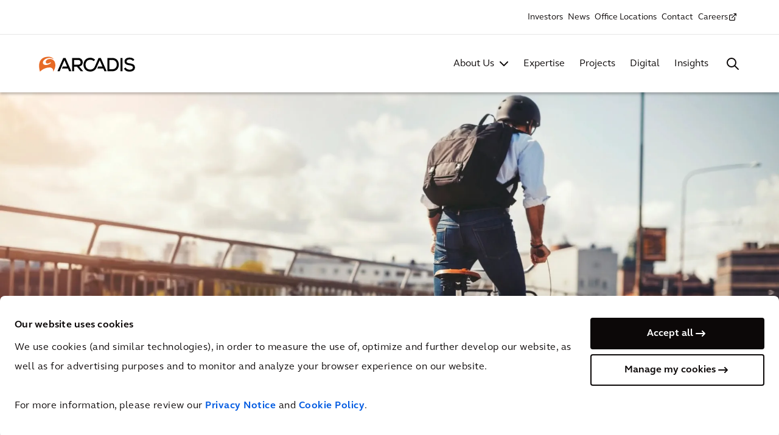

--- FILE ---
content_type: text/html; charset=utf-8
request_url: https://www.arcadis.com/en-au/insights/blog/australia/marion-guesnier/2024/first-and-last-leg
body_size: 22081
content:



<!DOCTYPE html>
<!--[if lt IE 7]>      <html class="no-js lt-ie9 lt-ie8 lt-ie7"> <![endif]-->
<!--[if IE 7]>         <html class="no-js lt-ie9 lt-ie8"> <![endif]-->
<!--[if IE 8]>         <html class="no-js lt-ie9"> <![endif]-->
<!--[if gt IE 8]><!-->
<html class="no-js" lang="en-AU">
<!--<![endif]-->
<head>
    <script>
        document.addEventListener("DOMContentLoaded", function () { var e, t; if ("IntersectionObserver" in window) { e = document.querySelectorAll(".lazy"), t = document.querySelectorAll(".lazy-bg"); var n = new IntersectionObserver(function (e, t) { e.forEach(function (e) { if (e.isIntersecting) { var t = e.target; t.classList.remove("lazy"), n.unobserve(t) } }) }); e.forEach(function (e) { n.observe(e) }); var r = new IntersectionObserver(function (e, t) { e.forEach(function (e) { if (e.isIntersecting) { var t = e.target; t.dataset.srcset ? t.srcset = t.dataset.srcset : t.src = t.dataset.src, t.classList.remove("lazy-bg"), r.unobserve(t) } }) }); t.forEach(function (e) { r.observe(e) }) } else { var o; function s() { o && clearTimeout(o), o = setTimeout(function () { var n = window.pageYOffset; e.forEach(function (e) { e.offsetTop < window.innerHeight + n && (e.src = e.dataset.src, e.classList.remove("lazy")) }), t.forEach(function (e) { e.offsetTop < window.innerHeight + n && (e.src = e.dataset.src, e.classList.remove("lazy")) }), 0 != e.length && 0 != t.length || (document.removeEventListener("scroll", s), window.removeEventListener("resize", s)) }, 20) } e = document.querySelectorAll(".lazy"), t = document.querySelectorAll(".lazy-bg"), document.addEventListener("scroll", s), window.addEventListener("resize", s), window.addEventListener("orientationChange", s) } });
    </script>

<link href="https://media.arcadis.com/-/media/base-themes/arcadis-com-base-themes/core-libraries/styles/optimized-min.css?rev=1b2ce89c06704f69ba2213dc98342aa0&t=20240828T023723Z&hash=19D2E5E7E2B2807F3AA77A432C92C1AE" rel="stylesheet" /><link href="https://media.arcadis.com/-/media/base-themes/main-theme/styles/optimized-min.css?rev=9907e065d93044409a848e7e168120b8&t=20240828T023120Z&hash=0F6A4FA23B93DA5FF7BB6B6952189C61" rel="stylesheet" /><link href="https://media.arcadis.com/-/media/themes/arcadiscom/com/com-theme/styles/optimized-min.css?rev=805896a1cfe94e99b848e6174f68f2b8&t=20260112T034905Z&hash=77C967EA7013086002CEFCE3CD63AA2E" rel="stylesheet" />
    
    


<script>
    document.addEventListener('DOMContentLoaded', function (event) {
       if (!document.body.classList.contains('on-page-editor')) {
        let iframes = document.querySelectorAll('#wrapper iframe:not(.video-player iframe):not(.podcast-player iframe):not(.generic-iframe iframe):not(.hero-video iframe)');

        if (iframes) {
            iframes.forEach((iframe) => {
                let wrapper = document.createElement('div');
                let src = iframe.getAttribute('src');

                iframe.setAttribute('data-src', src);
                iframe.removeAttribute('src');
            });
        }
      }
    }, { capture: true, once: true });
</script>

<script>
  window.dataLayer = window.dataLayer || []
  function gtag() { 
    window.dataLayer.push(arguments)
  } 
  gtag('set', 'url_passthrough', true)
</script>

<!-- Google Tag Manager -->
<script>(function(w,d,s,l,i){w[l]=w[l]||[];w[l].push({'gtm.start':
new Date().getTime(),event:'gtm.js'});var f=d.getElementsByTagName(s)[0],
j=d.createElement(s),dl=l!='dataLayer'?'&l='+l:'';j.async=true;j.src=
'https://www.googletagmanager.com/gtm.js?id='+i+dl;f.parentNode.insertBefore(j,f);
})(window,document,'script','dataLayer','GTM-M2N4VG');</script>
<!-- End Google Tag Manager -->

    <title>First and Last Leg | Arcadis</title>


<link rel="canonical" href="https://www.arcadis.com/en-au/insights/blog/australia/marion-guesnier/2024/first-and-last-leg" />
    <link rel="alternate" hreflang="en-AU" href="https://www.arcadis.com/en-au/insights/blog/australia/marion-guesnier/2024/first-and-last-leg" />




    <link href="/-/media/project/arcadiscom/com/favicon.png?rev=-1" rel="shortcut icon" />



<meta property="og:description"  content="Connecting people and increasing public transport reach while creating better places" /><meta property="og:image"  content="https://media.arcadis.com/-/media/project/arcadiscom/com/blogs/australia/marion-guesnier/first-and-last-leg/promo-first-and-last-leg.png?rev=3323cfbef6c0496aa163dc3122d8e5bc" /><meta property="og:title"  content="First and Last Leg: Increasing public transport reach while creating better places" /><meta property="og:url"  content="https://www.arcadis.com/en-au/insights/blog/australia/marion-guesnier/2024/first-and-last-leg" />


<meta  name="description" content="Connecting people and increasing public transport reach while creating better places" /><meta  name="keywords" content="Transport, rapid, bus, active travel, transit, commute, mobility, train" />

<meta name="referrer" content="no-referrer-when-downgrade" />


<meta property="twitter:title"  content="First and Last Leg" /><meta property="twitter:card"  content="summary_large_image" />

    <meta name="viewport" content="width=device-width, initial-scale=1"/>


 <link rel="preload"
href="/-/media/themes/arcadiscom/com/com-theme/font/FSE
lliotW05-Regular-woff2.woff2" as="font" type="font/woff2" crossorigin>
 <link rel="preload"
href="/-/media/themes/arcadiscom/com/com-theme/font/FSE
lliotW05-Bold-woff2.woff2" as="font" type="font/woff2" crossorigin>
 <link rel="preload"
href="/-/media/themes/arcadiscom/com/com-theme/font/FSE
lliotW05-Heavy-woff2.woff2" as="font" type="font/woff2" crossorigin>
<link rel="preload"
href="/-/media/themes/arcadiscom/com/com-theme/fonts/fo
ntawesome/fontawesome-webfont-woff2.woff2?v=4.7.0" as="font"
type="font/woff2" crossorigin>

</head>
<body class="default-device bodyclass">
    


<div class="skip-to">
<a href="#firstNavItem" class="skip-to__main-nav">Skip to navigation</a>
<a href="#content" class="skip-to__content">Skip to contents</a>
</div>

<!-- Google Tag Manager (noscript) -->
<noscript><iframe src="https://www.googletagmanager.com/ns.html?id=GTM-M2N4VG"
height="0" width="0" style="display:none;visibility:hidden"></iframe></noscript>
<!-- End Google Tag Manager (noscript) -->
    
<div id="wrapper">
    <!-- #header -->
    <header>
        <div id="header" class="row expanded">
            

<div class="component column-layout container-wrapper cover-background">


<div class="small-12 columns column-grid no-side-padding">


<div class="component geo-popup-container">


</div>

<div class="component column-layout">

<nav class="mega-menu" aria-label="Mega Menu">
    <section class="mega-menu__top">
        <!-- Didn't include country selector as it is expected to be repositioned to Footer after completion of main menu -->
        <!-- Top Navigation | Secondary Nav -->
        <div class="mega-menu__container nav-container">
            <nav class="secondary-nav">
                <ul class="component secondary-nav__list">



    
			<li class="secondary-nav__item">
				
					<a href="https://www.arcadis.com/en/investors" class="secondary-nav__link "> 
						Investors
					</a>
				
			</li>
	

    
			<li class="secondary-nav__item">
				
					<a href="/en-au/news" class="secondary-nav__link "> 
						News
					</a>
				
			</li>
	

    
			<li class="secondary-nav__item">
				
					<a href="/en-au/office-locations" class="secondary-nav__link "> 
						Office Locations
					</a>
				
			</li>
	

    
			<li class="secondary-nav__item">
				
					<a href="/en-au/contact" class="secondary-nav__link "> 
						Contact
					</a>
				
			</li>
	

    
			<li class="secondary-nav__item">
				
					<a href="https://careers.arcadis.com/locations/au" rel="noopener noreferrer" class="secondary-nav__link secondary-nav__link--external" target="_blank"> 
						Careers
					</a>
				
			</li>
	
    </ul>

            </nav>
        </div>
    </section>
    <section class="mega-menu__main">
        <div class="mega-menu__container nav-container">
            <div class="mega-menu__main-wrapper">
                 
<div class="component image mega-menu__logo">
    <div class="component-content">

        <a href="/en-au" class="mega-menu__logo-link">  
            <img src="https://media.arcadis.com/-/media/themes/arcadiscom/com/com-theme/images/arcadis-logo-white.svg?rev=-1" class="mega-menu__logo-white" width="160" height="25" alt="Arcadis Logo">
            <img src="https://media.arcadis.com/-/media/themes/arcadiscom/com/com-theme/images/arcadis-logo-black.svg?rev=-1" class="mega-menu__logo-black" width="160" height="25" alt="Arcadis Logo">
        </a>
    </div>
</div>
        
                <div class="mega-menu__mobile-nav-wrapper">
                    <!-- Main Navigation | Primary Nav -->
                    <nav class="primary-nav ">
                          <ul class="component primary-nav__list">





    
    <li class="primary-nav__item">
        
			
				<a id="firstNavItem" href="/en-au/about-us" class="primary-nav__link  primary-nav__link--with-submenu "> 
					
                    About Us
				</a>
			
        
        
        
        <button class = "primary-nav__button"></button>
            <div class="primary-nav__submenu-flyout">
				<div class="primary-nav__submenu-flyout-wrapper">
					<div class="nav-container">
						<button class="primary-nav__submenu-back" aria-label="Back to About Us">About Us</button>
					   


<div class="component container flyout-container flyout-container--about-us">
    <div class="component-content" >


<div class="row component column-splitter">
        <div class="small-12 medium-12 large-3">
            
<div class="component link-list flyout-link-list">
    <div class="component-content">
        <h3>About Us</h3>
                <ul>
                <li class="item0 odd first">
<a href="/en-au/about-us/company-profile">Company Profile</a>                </li>
                <li class="item1 even">
<a href="/en-au/about-us/leadership">Leadership</a>                </li>
                <li class="item2 odd">
<a href="/en-au/about-us/our-partnerships">Our Partnerships</a>                </li>
                <li class="item3 even">
<a href="/en-au/about-us/business-practices">Business Practices</a>                </li>
                <li class="item4 odd">
<a href="/en-au/about-us/corporategovernance">Governance</a>                </li>
                <li class="item5 even last">
<a href="/en-au/about-us/awards">Awards</a>                </li>
        </ul>
    </div>
</div>


<div class="component link btn-v2 btn-v2--ghost-transparent-bg">
    <div class="component-content">



		<a href="/en-au/about-us" class="btn-v2__element" >
					  <span class="btn-v2__text">About Arcadis</span>
		</a>
	

    </div>
</div>
        </div>
        <div class="small-12 medium-12 large-9">
            

    <div class="component rich-text">
        <div class="component-content">




<h4>Our Commitments</h4>        </div>
    </div>



<div class="component container flyout-tiles-wrapper">
    <div class="component-content" >


<div class="row component column-splitter">
        <div class="small-4 medium-4">
                <div class="component promo tile tile--navigation">
        <div class="component-content">



<a href="/en-au/improving-quality-of-life" class="tile__link" aria-label="Improving Quality of Life " title="Improving Quality of Life ">
      
<div class="tile__bg">
              <img src="https://media.arcadis.com/-/media/project/arcadiscom/com/about-arcadis/global/mega-menu/about-us-header---iqol.jpg?h=400&amp;iar=0&amp;mw=512&amp;w=310&amp;rev=-1&amp;hash=C658EEB5764C110AC7EFF74FB292737C" alt="Improving Quality of Life " width="310" height="400" />
       </div>
      
       <div class="tile__content"> 
			  
			<div class="tile__text-content">
				<div class="tile__header">
			  
					<h4 class="tile__title" title="Improving Quality of Life ">Improving Quality of Life </h4>
				</div>
			 
				<div class="tile__desc" title="OUR MISSION">
				   OUR MISSION
				</div>
		   
			</div>
		</div>
</a>        </div>
    </div>

        </div>
        <div class="small-4 medium-4">
                <div class="component promo tile tile--navigation">
        <div class="component-content">



<a href="/en-au/about-us/sustainability" class="tile__link" aria-label="Sustainability" title="Sustainability">
      
<div class="tile__bg">
              <img src="https://media.arcadis.com/-/media/project/arcadiscom/com/about-arcadis/global/mega-menu/about-us-header---sustainability.jpg?h=400&amp;iar=0&amp;mw=512&amp;w=310&amp;rev=-1&amp;hash=7C1B71DE08DEC74E02BC4DC578CFC074" alt="Sustainability" width="310" height="400" />
       </div>
      
       <div class="tile__content"> 
			  
			<div class="tile__text-content">
				<div class="tile__header">
			  
					<h4 class="tile__title" title="Sustainability">Sustainability</h4>
				</div>
			 
				<div class="tile__desc" title="OUR COMMITMENTS">
				   OUR COMMITMENTS
				</div>
		   
			</div>
		</div>
</a>        </div>
    </div>

        </div>
        <div class="small-4 medium-4">
                <div class="component promo tile tile--navigation">
        <div class="component-content">



<a href="/en-au/digital" class="tile__link" aria-label="Digital & Innovation" title="Digital & Innovation">
      
<div class="tile__bg">
              <img src="https://media.arcadis.com/-/media/project/arcadiscom/com/about-arcadis/global/mega-menu/digital-and-innovation.png?h=661&amp;iar=0&amp;mw=512&amp;w=512&amp;rev=-1&amp;hash=4B57B4135C99DAC823E2089F2665AE78" alt="Digital &amp; Innovation" width="512" height="661" />
       </div>
      
       <div class="tile__content"> 
			  
			<div class="tile__text-content">
				<div class="tile__header">
			  
					<h4 class="tile__title" title="Digital & Innovation">Digital & Innovation</h4>
				</div>
			 
				<div class="tile__desc" title="OUR INNOVATION">
				   OUR INNOVATION
				</div>
		   
			</div>
		</div>
</a>        </div>
    </div>

        </div>
</div>    </div>
</div>
        </div>
</div>    </div>
</div>  
					</div>
				</div>
			</div>
        
    </li>

    
    <li class="primary-nav__item">
        
			
				<a href="/en-au/expertise" class="primary-nav__link "> 
					Expertise
				</a>
			
        
        
        
    </li>

    
    <li class="primary-nav__item">
        
			
				<a href="/en-au/projects" class="primary-nav__link "> 
					Projects
				</a>
			
        
        
        
    </li>

    
    <li class="primary-nav__item">
        
			
				<a href="/en-au/digital" class="primary-nav__link "> 
					Digital
				</a>
			
        
        
        
    </li>

    
    <li class="primary-nav__item">
        
			
				<a href="/en-au/insights" class="primary-nav__link "> 
					Insights
				</a>
			
        
        
        
    </li>
    </ul>

                    </nav>
                    <!-- Secondary Nav will be cloned here via JS -->
                </div>
                <div class="mega-menu__search global-search">
                    <button class="global-search__button" aria-label="Search Arcadis.com" data-open="Search Arcadis.com" data-close="Close Search"></button>
                    <div class="global-search__flyout">
                        <div class="nav-container">
                            
<div class="component header-search" data-properties='{"endpoint":"/en-au/sxa/search/results/","suggestionEndpoint":"/en-au/sxa/search/suggestions/","suggestionsMode":"ShowSearchResults","resultPage":"/en-au/search-results","targetSignature":"search-result-page","v":"{1E639DF1-BB71-40BB-9D33-E0B6B2956A0F}","s":"{839BDCEB-429A-4A17-83DC-E64327556D59}","p":6,"l":"en-AU","languageSource":"CurrentLanguage","searchResultsSignature":"search-result-page","itemid":"{D12EC1D5-F0AB-4777-83F1-ADBF44A5DAE1}","minSuggestionsTriggerCharacterCount":3}'>
    <div class="component-content">
        
<div class="header-search__input-wrapper">
<input type="text" class="header-search__input" autocomplete="off" name="textBoxSearch" maxlength="100" placeholder="Search Arcadis.com for projects, products, solutions, etc…" />                    <button class="header-search__input-clear" aria-label="Clear text"></button>
    <button class="header-search__input-submit" aria-label="Submit"></button>

</div>
                <div class="header-search__body">
                    <div class="header-search__results">
                        <ul class="header-search__results-list"></ul>
                        <div class="btn-v2 btn-v2--ghost-transparent-bg">

                            <a href="/en-au/search-results" class="btn-v2__element header-search__view-all">
                                <span class="btn-v2__text">View All</span>
                            </a>
                        </div>
                    </div>
                    <div class="header-search__no-results">
                        

    <div class="component rich-text no-results-block">
        <div class="component-content">




<h2>Sorry No Result Found</h2>
<ul>
    <li>Check the spelling of your keywords</li>
    <li>Try entering fewer keywords</li>
    <li>Try different keywords</li>
</ul>        </div>
    </div>

                    </div>
                    <div class="header-search__initial">
                        

    <div class="component rich-text popular-links-block">
        <div class="component-content">




<p><strong>Popular on arcadis.com</strong></p>
<ul>
    <li><a href="/en-au/insights">Knowledge Hub</a></li>
    <li><a href="/en-au/projects">Projects</a></li>
    <li><a href="/en-au/expertise#solutions">Solutions</a></li>
    <li><a href="/sitecore/service/notfound.aspx?item=web%3a%7bAC5D6CCD-A017-40E4-8EEE-030E73B7F158%7d%40en-AU">International Construction Costs</a></li>
    <li><a href="/en-au/digital">Digital Products</a></li>
</ul>        </div>
    </div>

                    </div>
                </div>    </div>
</div>
                        </div>
                    </div>
                </div>
                <button class="mega-menu__mobile-toggle" aria-label="Open Mobile Menu" data-open="Open Mobile Menu" data-close="Close Mobile Menu"></button>
            </div>      
        </div>
    </section>
</nav></div>

</div></div>

        </div>
    </header>
    <!-- /#header -->
    <!-- #content -->
    <main>
        <div id="content" class="">
            

<div class="component content hide">
    <div class="component-content">


<div class="iframe-placeholder">
    <p class="iframe-placeholder-title" data-marketing="You have not accepted cookies yet" data-statistics="You have not accepted cookies yet">You have not accepted cookies yet</p>           
    <p class="iframe-placeholder-description"  data-marketing='This content is blocked. Please accept marketing cookies. You can do this <a href="javascript:Cookiebot.show()" id="cookieRenew">here</a>.' data-statistics='This content is blocked. Please accept analytics cookies. You can do this <a href="javascript:Cookiebot.show()" id="cookieRenew">here</a>.'>This content is blocked. Please accept marketing cookies. You can do this <a href="javascript:Cookiebot.show()" id="cookieRenew">here</a>.</p>           
</div>    </div>
</div>


<div class="component content hero-banner hero-banner--simple-with-date margin-bottom-0">
    <div class="component-content">

<picture class="hero-banner__bg">
  <source media="(min-width:1024px)" data-srcset="https://media.arcadis.com/-/media/project/arcadiscom/com/blogs/australia/marion-guesnier/first-and-last-leg/hero-first-and-last-leg.jpg?rev=09f8dd8d1ae34e929ecbfd4e4b7ee63e" class="hero-banner__bg-image lazy-bg">
  <source media="(min-width:640px)" data-srcset="https://media.arcadis.com/-/media/project/arcadiscom/com/blogs/australia/marion-guesnier/first-and-last-leg/hero-first-and-last-leg.jpg?rev=09f8dd8d1ae34e929ecbfd4e4b7ee63e" class="hero-banner__bg-image lazy-bg">
  <img data-src="https://media.arcadis.com/-/media/project/arcadiscom/com/blogs/australia/marion-guesnier/first-and-last-leg/hero-first-and-last-leg.jpg?rev=09f8dd8d1ae34e929ecbfd4e4b7ee63e" class="hero-banner__bg-image lazy-bg" alt="">
</picture>

<div class="component column-layout wrapper--desktop-small-max-width wrapper-padding hero-banner__text-content">
    <div class="component-content">
        
<div class="component breadcrumb breadcrumbs-container breadcrumbs--white-mode">
    <div class="component-content">
        <nav>
            <ol>
                    <li class="breadcrumb-item home">
<a href="/en-au" title="Arcadis. Improving quality of life - Australia">Arcadis. Improving quality of life - Australia </a>                            <span class="separator">&gt;</span>
                    </li>
                    <li class="breadcrumb-item ">
<a href="/en-au/insights" title="Insights: our blogs, perspectives & stories">Insights: our blogs, perspectives &amp; stories </a>                            <span class="separator">&gt;</span>
                    </li>
                    <li class="breadcrumb-item last">
<a href="/en-au/insights/blog/australia/marion-guesnier/2024/first-and-last-leg" title="First and Last Leg: Increasing public transport reach while creating better places">First and Last Leg: Increasing public transport reach while creating better places </a>                            <span class="separator">&gt;</span>
                    </li>
            </ol>
        </nav>
    </div>
</div>
  
        <h1 class="hero-banner__title">First and Last Leg: Increasing public transport reach while creating better places</h1>
        <p class="hero-banner__date">Jun 11, 2024</p>
    </div>
</div>    </div>
</div>


<div class="component content">
    <div class="component-content">




    <div class="next-article-container">
        <div class="next-article">
            <a class="next-article__link" href="/en-au/insights/blog/global/zeena-farook/2025/why-cities-cant-afford-to-wait-any-longer-how-to-meet-the-new-challenges-" title="Why cities can’t afford to wait any longer: how to meet the new challenges">
                <article class="next-article__content">
                    <header class="next-article__header">
                        Next Blog
                    </header>
                    <section class="next-article__title">
                        Why cities can’t afford to wait any longer: how to meet the new challenges
                    </section>
                    
                    
                    <div class="next-article__button">
                        <span class="icon icon__chevron-right--orange next-article__button-icon"></span>
                    </div>
                </article>
            </a>
        </div>
    </div>
    </div>
</div>

<div class="component column-layout container-wrapper wrapper--desktop-small-max-width wrapper-padding">


<div class="small-12 columns column-grid no-side-padding">


<div class="component content chips">
    <div class="component-content">
<ul class="chips__list">
	
		
		
			<li class="chips__item">
			
				<a class="chips__element" href="/en-au/insights#knowledge-hub-search-results_e=0&knowledge-hub-search-results_sxatags=Future mobility" title="Future mobility"><span class="chips__text">Future mobility</span></a>
			
			</li>
		
		
			<li class="chips__item">
			
				<a class="chips__element" href="/en-au/insights#knowledge-hub-search-results_e=0&knowledge-hub-search-results_sxatags=Transportation" title="Transportation"><span class="chips__text">Transportation</span></a>
			
			</li>
		
		
			<li class="chips__item">
			
				<a class="chips__element" href="/en-au/insights#knowledge-hub-search-results_e=0&knowledge-hub-search-results_sxatags=Infrastructure" title="Infrastructure"><span class="chips__text">Infrastructure</span></a>
			
			</li>
		
	    </div>
</div>
    <div class="component author author-info margin-bottom-20">
        <div class="component-content">


<div class="component blog-authors">
    <div class="component-content">
        <div class="blog-authors__wrapper blog-authors__wrapper--single">
            <div class="blog-authors__images">
                
                    <img src="https://media.arcadis.com/-/media/project/arcadiscom/com/people-images/g/marion-guesnier.jpg?rev=3da88b1375014b36aa6db2dfa86ac324" alt="">
                
            </div>
            
            <div class="blog-authors__content">
                <h3 class="blog-authors__names">
                    
                        
                            <span>Marion&nbsp;Guesnier</span>
                        
                    
                </h3>
                
                
                    <p class="blog-authors__position">Principal Transport Planner</p>
                
            </div>
        </div>
    </div>
</div>        </div>
    </div>

<div class="component column-layout container-wrapper switch-column-large">


<div class="small-12 columns column-grid no-side-padding">



    <div class="component rich-text">
        <div class="component-content">




<p><span style="font-size: 24px;">How many people would walk more than 10 minutes to catch a train or a rapid bus service? How many people can easily get to a train or public transport hub by driving, wheeling or rolling? How many people would rather drive the entire trip because it is (or perceived to be) cheaper, quicker and more comfortable?</span></p>
<p>Major transport projects like Sydney Metro, Cross River Rail and Suburban Rail Loop have the potential to transform Australian cities. However, if new station precincts and mass transit services are to benefit the community, beyond the people living and working within a short distance to the stations, investment in first and last leg solutions is needed.</p>
<h2>What is a First and Last Leg Solution?</h2>
<p>The &lsquo;first and last leg&rsquo; of a journey refers to the trip to and from a mass transit station. We use the term &lsquo;first and last leg&rsquo; rather than &lsquo;first and last mile' as it is not defined by the length of the trip. It includes a wide range of trips, from short walks in dense urban centres to longer outings from remote areas to train stations or bus stops &ndash; also noting that travel time often matters more than travel length for multimodal trips.</p>
<p><img src="https://media.arcadis.com/-/media/project/arcadiscom/com/blogs/australia/marion-guesnier/first-and-last-leg/graphic-1.png?h=auto&amp;w=100%25&amp;rev=4c65232003e34f17aff29a26ce6dd3f2&amp;hash=70F8BAE782D6FF77B78D519E5F2EFD20" alt="First and Last Leg Graphic 1" width="100%" height="auto" /></p>
<p><em>First and Last Leg concept and catchments around station</em></p>
<h2>How to maximise access to public transport stations?</h2>
<p>City-shaping rail and road-based public transport services can, and should, divert trips away from private cars and contribute to enhancing our public places for people rather than vehicles. New mass transit services (trains, metros, light rail and bus rapid transit) have capacity to serve large volumes of passengers, improving the movement of people of all abilities and improving the efficiency of travel between existing and future centres.</p>
<p>However, to maximise the social, environmental and economic benefits provided by new transport services these, should be accessible to the wider community rather than just the residents or workers close to stations. To achieve this, we need systematic investment in the first and last legs of those journeys to better connect people, whilst activating key places along the way between the trip origins and destinations and the station.</p>
<p><img src="https://media.arcadis.com/-/media/project/arcadiscom/com/blogs/australia/marion-guesnier/first-and-last-leg/graphic-4.png?h=auto&amp;w=100%25&amp;rev=8355cf779506454ab2ff676618dcf617&amp;hash=ACFF27F613E5116AD9F648EF71F527C7" alt="First and Last Leg Graphic 4" width="100%" height="auto" />&nbsp;</p>
<p><a href="https://scag.ca.gov/sites/main/files/file-attachments/first_last_mile_strategic_plan.pdf"><em>First Last Mile Strategic Planning Guidelines</em></a><em>&nbsp;approach</em></p>
<h2>Do we need stronger multi-stakeholder commitment?</h2>
<p>First and last leg solutions are varied, multimodal and range from convenient active transport infrastructure to local shuttles and on-demand services. They include park and ride facilities, multimodal fare integration and mixed-use development. They benefit not only users, but also public transport operators and local businesses along the way and at stations. They require coordinated planning, design and implementation of placemaking and transport options between an array of stakeholders and levels of government. Public and private stakeholders must be involved.</p>
<p><img src="https://media.arcadis.com/-/media/project/arcadiscom/com/blogs/australia/marion-guesnier/first-and-last-leg/graphic-2.png?h=auto&amp;w=100%25&amp;rev=968f46359435492897f3d324847ee2a3&amp;hash=FA8614FD6FA4B3029EB68086AC10991D" alt="First and Last Leg Graphic 2" width="100%" height="auto" /></p>
<p><a href="https://scag.ca.gov/sites/main/files/file-attachments/first_last_mile_strategic_plan.pdf"><em>First Last Mile Strategic Planning Guidelines</em></a><em>&nbsp;approach</em></p>
<h2>What tools and methods can we use?</h2>
<p>The&nbsp;<a href="https://www.planning.org/awards/2015/firstlastmile.htm"><em>First Last Mile Strategic Planning Guidelines</em></a>&nbsp;were developed by Arcadis IBI for Los Angeles Metro but the approach is universal to other jurisdictions. These guidelines provide a resource for local authorities, public and private organisations to update plans, strategies, programs land-use plans, business cases and other tools linked to significant public investments in mass transit projects. It has a handy toolbox to easily develop layouts of access networks to train and public transport stations areas.</p>
<p><img src="https://media.arcadis.com/-/media/project/arcadiscom/com/blogs/australia/marion-guesnier/first-and-last-leg/graphic-3.png?h=auto&amp;w=100%25&amp;rev=adfe6f2daa8e4a9d8e98a3b66f76253f&amp;hash=8384F728044E1B1E799B35A073782FE7" alt="First and Last Leg Graphic 3" width="100%" height="auto" />&nbsp;</p>
<p><em>First and Last Leg concept and catchments around station</em></p>
<p>The&nbsp;<em>Butterfly Model</em>&nbsp;was developed in the Netherlands to quantify first last leg gaps and advance land use and transport investment around transport hubs. The model aims to measure and better understand the relationship between the transport network (movement) and land use (place) and their associated functions within the public realm. It has been used in the Netherlands and in New Zealand to identify performance gaps between the current movement and place context around stations, and the desired outcomes&nbsp;&ndash; evaluated with score&nbsp;targets for each function, as shown in the figure below.</p>
<p><img height="499" alt="First and Last Leg Graphic 5" width="579" src="https://media.arcadis.com/-/media/project/arcadiscom/com/blogs/australia/marion-guesnier/first-and-last-leg/graphic-5.png?rev=6d802009715c408da084c4356ab7bf21&amp;hash=3A01FB700B68AEB4FD988F927556D5BD" />&nbsp;</p>
<p><em>Example of Butterfly Model applied to a future metropolitan station</em></p>
<p>This tool helps identify key gaps and provides a framework for the development of first and last leg solutions, especially when supported by specific performance indicators such as public transport ridership increase (per capita), travel time and travel distance indicators, time of connection between modes, number of jobs and population in public transport catchment, number of connections per journey, or multimodal trip fare.</p>
<h2>Creating better door-to-door journeys</h2>
<p>Station precinct benefits can be harnessed by investing in First and Last Leg. Not only can it support a shift away from cars in high and low-density areas, but it can also contribute to&nbsp;increasing active transport and public transport patronage, while benefiting local communities and businesses at stations and along the first and last legs.</p>
<p>Proven tools and methods are available for us to develop desirable First and Last Leg access networks. It is now a matter of whether relevant stakeholders decide to systematically implement end-to-end public transport development approaches, and to invest in these solutions.</p>
<p>Contact&nbsp;<em>Marion Guesnier&nbsp;</em>to know more about <span style="background-color: #ffffff; color: #000000;">First and Last Leg: Connecting people and increasing public transport reach</span>.</p>        </div>
    </div>



<div class="component accordion" data-properties='{&quot;expandOnHover&quot;:false,&quot;expandedByDefault&quot;:false,&quot;speed&quot;:500,&quot;easing&quot;:&quot;swing&quot;,&quot;canOpenMultiple&quot;:true,&quot;canToggle&quot;:true,&quot;isControlEditable&quot;:false}' >
    <div class="component-content">
                    </div>
</div>

</div></div>

</div></div>



<div class="component container">
    <div class="component-content" >
    </div>
</div>
<div class="component column-layout container-wrapper wrapper--desktop-small-max-width wrapper-margin-bottom wrapper-padding">


<div class="small-12 columns column-grid no-side-padding">



    <div class="component rich-text margin-top-40">
        <div class="component-content">




        </div>
    </div>

</div></div>



<div class="component container">
    <div class="component-content" >
    </div>
</div>
<div class="component column-layout container-wrapper wrapper--desktop-small-max-width wrapper-padding">


<div class="small-12 columns column-grid no-side-padding">


<div class="component column-layout wrapper-margin-bottom margin-top-50">




<div class="small-12 medium-6 columns column-grid">

</div>
<div class="small-12 medium-6 columns column-grid">

</div></div>
    <div class="component author author-info blog-author author-info--large wrapper-margin-bottom">
        <div class="component-content">




<div class="component blog-authors-list">
    <div class="component-content">
        <p class="blog-authors-list__heading">AUTHOR</p>

        
            

            
                
                
                
                    
					
				
            

            <div class="blog-author-list__wrapper">
                <div class="component blog-author">
                    <div class="blog-author__wrapper">
                        

                        
                            <div class="blog-author__image">
                                
                                    <img src="https://media.arcadis.com/-/media/project/arcadiscom/com/people-images/g/marion-guesnier.jpg?h=150&amp;iar=0&amp;w=150&amp;rev=3da88b1375014b36aa6db2dfa86ac324&amp;hash=6F6EA4693FC5FC2A5E9C3B7A1D00E931" alt="" width="150" height="150" />
                                
                            </div>
                        

                        <div class="blog-author__content">
                            <h3 class="blog-author__name">Marion Guesnier</h3>
                            <p class="blog-author__position">Principal Transport Planner</p>
                            <ul class="blog-author__links">
                                
                                 
                                <li>
                                    <a href="#contact-form-popup" target="_self" class="blog-author__link icon icon__arrow-right-orange contact-form-modal" data-item="{338ECF76-D3B3-4D34-87A6-06CFA668C179}" data-field="Email" data-name="Marion Guesnier">
                                            Contact Marion
                                    </a>
                                </li>
                                
                            </ul>
                        </div>
                    </div>
                </div>
            </div>
        
    </div>
</div>


        </div>
    </div>
    <div class="component explore-tab wrapper-margin-bottom">
        <div class="component-content">
<div class="component tiles-content-block tiles-content-block--related-stories">
    <div class="component-content">       
  

<h2 class="tiles-content-block__title">This also might be interesting for you</h2>    
    <div class="tiles-content-block__row row cl-gutter-small">
			
<div class="tiles-content-block__col columns small-12 medium-4">
    <a class="tile-link tile-link--related-story" href="/en-au/insights/blog/australia/gregory-simmons/2024/embracing-net-zero-a-business-imperative-for-a-sustainable-future" title="Embracing Net Zero: A Business Imperative for a Sustainable Future">
     <div class="tile-link__bg">
		
			<img src="https://media.arcadis.com/-/media/project/arcadiscom/com/blogs/global/gregory-simmons/2024/embracing-net-zero-a-business-imperative-for-a-sustainable-future/embracing-net-zero-a-business-imperative-for-a-sustainable-future-promo.png?h=326&amp;iar=0&amp;mw=600&amp;w=600&amp;rev=d34c0c93aa6c4a058f684952a9994c45&amp;hash=3EC867F6C1D5FFC4F1E38175E6B8F042" alt="Sustainble green building. Eco-friendly building. Sustainable glass office building with tree for reducing carbon dioxide. Office with green environment. Corporate building reduce CO2" width="600" height="326" loading="lazy" />
		
    </div>
    <div class="tile-link__content">
                <div class="tile-link__misc">

                       <p class="tile-link__type">Blog</p>
                 </div>
                <h3 class="tile-link__title">Embracing Net Zero: A Business Imperative for a Sustainable Future</h3>
                        <span class="tile-link__icon icon icon__path--white"></span>      
    </div>
    </a>
</div>
<div class="tiles-content-block__col columns small-12 medium-4">
    <a class="tile-link tile-link--related-story" href="/en-au/insights/blog/australia/mary-haverland/2024/resilient-planning-systems-for-a-sustainable-future" title="Resilient planning systems for a sustainable future">
     <div class="tile-link__bg">
		
			<img src="https://media.arcadis.com/-/media/dam/website-images/gettyimages-1348413331/gettyimages-1348413331/gettyimages-1348413331_1920x995.jpg?h=311&amp;iar=0&amp;mw=600&amp;w=600&amp;rev=f29b395c8ff143caa103ed8b68c0ec6d&amp;hash=480CA43C622AE228C8E8D1A3EB311F1F" alt="An aerial view of a North London communal garden and houses - stock photo" width="600" height="311" loading="lazy" />
		
    </div>
    <div class="tile-link__content">
                <div class="tile-link__misc">

                       <p class="tile-link__type">Blog</p>
                 </div>
                <h3 class="tile-link__title">Resilient planning systems for a sustainable future</h3>
                        <span class="tile-link__icon icon icon__path--white"></span>      
    </div>
    </a>
</div>
<div class="tiles-content-block__col columns small-12 medium-4">
    <a class="tile-link tile-link--related-story" href="/en-au/insights/blog/australia/eshan-gaindhar/2024/utility-beyond-a-to-b-the-need-to-revise-the-way-we-value-time" title="Utility beyond A to B: The need to revise the way we value time">
     <div class="tile-link__bg">
		
			<img src="https://media.arcadis.com/-/media/project/arcadiscom/com/blogs/australia/eshan-gaindhar/utility-beyond-a-to-b/utility-beyond-a-to-b---og.jpg?h=311&amp;iar=0&amp;mw=600&amp;w=600&amp;rev=fe9812359d484bdfb92d04d69793dc10&amp;hash=FAA38F35D4BE5078419274EFBD2FA34F" alt="Woman and child in a bus" width="600" height="311" loading="lazy" />
		
    </div>
    <div class="tile-link__content">
                <div class="tile-link__misc">

                       <p class="tile-link__type"></p>
                 </div>
                <h3 class="tile-link__title">Utility beyond A to B: The need to revise the way we value time</h3>
                        <span class="tile-link__icon icon icon__path--white"></span>      
    </div>
    </a>
</div>  
    </div> 
 
    </div>
</div>
           </div>
    </div>

<div class="component regular-variant wrapper-margin-bottom social-media-share--large margin-top-25">
<div class="social-media-share social-media-share--refresh share-page">

    
    <div class="social-media-share__header">Share with your friends</div>
    <span class="social-media-share-divider"></span>
    <div class="social-share-icon-container">
        
            
                
                    
                        <a href="#" class="button-social button-social--facebook" title="Facebook" onclick="window.open('http://www.facebook.com/sharer.php?u=https://www.arcadis.com/en-au/insights/blog/australia/marion-guesnier/2024/first-and-last-leg', 'ShareOnFacebook', 'width=600,height=400')">
                            <span class="n-icon n-icon-facebook--orange button-social__icon"></span>
                        </a>
                    
                
            
        
            
                
                    
                        <a href="#" class="button-social button-social--linkedin" title="LinkedIn" onclick="window.open('https://www.linkedin.com/sharing/share-offsite/?url=https://www.arcadis.com/en-au/insights/blog/australia/marion-guesnier/2024/first-and-last-leg', 'ShareOnLinkedIn', 'width=600,height=400')">
                            <span class="n-icon n-icon-linkedin--orange button-social__icon"></span>
                        </a>
                    
                
            
        
            
                
                    
                        <a href="#" class="button-social button-social--twitter" title="Twitter" onclick="window.open('https://twitter.com/home?status=First%20and%20Last%20Leg:%20Increasing%20public%20transport%20reach%20while%20creating%20better%20places%20https://www.arcadis.com/en-au/insights/blog/australia/marion-guesnier/2024/first-and-last-leg','ShareOnTwitter','width=600,height=400')">
                            <span class="n-icon n-icon-twitter--orange button-social__icon"></span>
                        </a>
                    
                
            
        
            
                
                    
                        <a href="#" class="button-social button-social--email" title="email" onclick="parent.location='mailto:?subject=First%20and%20Last%20Leg:%20Increasing%20public%20transport%20reach%20while%20creating%20better%20places&amp;body=https://www.arcadis.com/en-au/insights/blog/australia/marion-guesnier/2024/first-and-last-leg'">
                            <span class="n-icon n-icon-email--orange button-social__icon"></span>
                        </a>
                    
                
            
        
            
                
                    
                        <a href="#" class="button-social button-social--whatsapp" title="Whats App" onclick="window.open('https://api.whatsapp.com/send?text=https://www.arcadis.com/en-au/insights/blog/australia/marion-guesnier/2024/first-and-last-leg', 'ShareOnWhatsApp', 'width=600,height=400')">
                            <span class="n-icon n-icon-whatsapp--orange button-social__icon"></span>
                        </a>
                    
                
            
        
    </div>

</div></div>

</div></div>




<div class="component container">
    <div class="component-content" >

<div class="component content">
    <div class="component-content">


<div class="white-popup contact-form mfp-hide" id="contact-form-popup">
    
    <form action="/insights/blog/australia/marion-guesnier/2024/first-and-last-leg?sc_site=Com" data-sc-fxb="e25015cc-a1db-49ad-96ae-710b841eed0d" enctype="multipart/form-data" id="fxb_afa21b01-158b-4803-8b0a-7fd1c537c267_e25015cc-a1db-49ad-96ae-710b841eed0d" method="post"><input id="fxb_afa21b01-158b-4803-8b0a-7fd1c537c267_FormSessionId" name="fxb.afa21b01-158b-4803-8b0a-7fd1c537c267.FormSessionId" type="hidden" value="cd4cf82b-0847-4667-95d5-0dec6168da2f" /><input id="fxb_afa21b01-158b-4803-8b0a-7fd1c537c267_IsNewSession" name="fxb.afa21b01-158b-4803-8b0a-7fd1c537c267.IsNewSession" type="hidden" value="1" /><input name="__RequestVerificationToken" type="hidden" value="L1A0V8A8iqVn2ruA6KWpnSPOAtWlymteyQlTuxAAMHlA20AWoHL20IaxDetPUWsoegZFDHU2Ac1I8Slqpn341EyqJict3of79xH8fMSF5U81" /><input id="fxb_afa21b01-158b-4803-8b0a-7fd1c537c267_FormItemId" name="fxb.afa21b01-158b-4803-8b0a-7fd1c537c267.FormItemId" type="hidden" value="e25015cc-a1db-49ad-96ae-710b841eed0d" /><input id="fxb_afa21b01-158b-4803-8b0a-7fd1c537c267_PageItemId" name="fxb.afa21b01-158b-4803-8b0a-7fd1c537c267.PageItemId" type="hidden" value="fed1ab66-97f8-45cc-bb5d-9d6eba062c12" />
<span data-sc-field-key="0F2AB5BA7848408E974168DA0B9A7508" class=""></span><p class="contact-form__title">Connect with <span class="text-color-secondary">{name}</span> for more information & questions</p><input id="fxb_afa21b01-158b-4803-8b0a-7fd1c537c267_Fields_Index_2a78dd19-d803-44bc-b647-8c46bfedb7da" name="fxb.afa21b01-158b-4803-8b0a-7fd1c537c267.Fields.Index" type="hidden" value="2a78dd19-d803-44bc-b647-8c46bfedb7da" /><input id="fxb_afa21b01-158b-4803-8b0a-7fd1c537c267_Fields_2a78dd19-d803-44bc-b647-8c46bfedb7da__ItemId" name="fxb.afa21b01-158b-4803-8b0a-7fd1c537c267.Fields[2a78dd19-d803-44bc-b647-8c46bfedb7da].ItemId" type="hidden" value="2a78dd19-d803-44bc-b647-8c46bfedb7da" />    <input id="fxb_afa21b01-158b-4803-8b0a-7fd1c537c267_Fields_2a78dd19-d803-44bc-b647-8c46bfedb7da__Value" name="fxb.afa21b01-158b-4803-8b0a-7fd1c537c267.Fields[2a78dd19-d803-44bc-b647-8c46bfedb7da].Value" type="hidden" value="" data-sc-tracking="False" data-sc-field-name="SourceURLField" 
           data-sc-field-key="82D0E96CF26C4038A94499AD3E9DB077"/>  
<div data-sc-field-key="F3196161E9D041659819F7D4C43B64F5" class="contact-form__text-fields">
    <input id="fxb_afa21b01-158b-4803-8b0a-7fd1c537c267_Fields_Index_b26c5e61-33ff-45c9-a0e4-4a36a6dc31dd" name="fxb.afa21b01-158b-4803-8b0a-7fd1c537c267.Fields.Index" type="hidden" value="b26c5e61-33ff-45c9-a0e4-4a36a6dc31dd" /><input id="fxb_afa21b01-158b-4803-8b0a-7fd1c537c267_Fields_b26c5e61-33ff-45c9-a0e4-4a36a6dc31dd__ItemId" name="fxb.afa21b01-158b-4803-8b0a-7fd1c537c267.Fields[b26c5e61-33ff-45c9-a0e4-4a36a6dc31dd].ItemId" type="hidden" value="b26c5e61-33ff-45c9-a0e4-4a36a6dc31dd" /><label for="fxb_afa21b01-158b-4803-8b0a-7fd1c537c267_Fields_b26c5e61-33ff-45c9-a0e4-4a36a6dc31dd__Value" class="contact-form__name">Name</label>
<input id="fxb_afa21b01-158b-4803-8b0a-7fd1c537c267_Fields_b26c5e61-33ff-45c9-a0e4-4a36a6dc31dd__Value" name="fxb.afa21b01-158b-4803-8b0a-7fd1c537c267.Fields[b26c5e61-33ff-45c9-a0e4-4a36a6dc31dd].Value" class="" type="text" value="" maxlength="255" placeholder="" data-sc-tracking="False" data-sc-field-name="Fullname" data-sc-field-key="F3CAF612D25947B482625609890ACF02" data-val-required="Name is required." data-val="true"/>
<span class="field-validation-valid" data-valmsg-for="fxb.afa21b01-158b-4803-8b0a-7fd1c537c267.Fields[b26c5e61-33ff-45c9-a0e4-4a36a6dc31dd].Value" data-valmsg-replace="true"></span><div data-sc-field-key="942C107359084D0EA188C57D3B08394B" class="contact-form__container">
    
</div>
<input id="fxb_afa21b01-158b-4803-8b0a-7fd1c537c267_Fields_Index_a2335f33-824e-4718-b589-57bc28987592" name="fxb.afa21b01-158b-4803-8b0a-7fd1c537c267.Fields.Index" type="hidden" value="a2335f33-824e-4718-b589-57bc28987592" /><input id="fxb_afa21b01-158b-4803-8b0a-7fd1c537c267_Fields_a2335f33-824e-4718-b589-57bc28987592__ItemId" name="fxb.afa21b01-158b-4803-8b0a-7fd1c537c267.Fields[a2335f33-824e-4718-b589-57bc28987592].ItemId" type="hidden" value="a2335f33-824e-4718-b589-57bc28987592" /><label for="fxb_afa21b01-158b-4803-8b0a-7fd1c537c267_Fields_a2335f33-824e-4718-b589-57bc28987592__Value" class="contact-form__email">Email</label>
<input id="fxb_afa21b01-158b-4803-8b0a-7fd1c537c267_Fields_a2335f33-824e-4718-b589-57bc28987592__Value" name="fxb.afa21b01-158b-4803-8b0a-7fd1c537c267.Fields[a2335f33-824e-4718-b589-57bc28987592].Value" class="" type="email" value="" maxlength="255" placeholder="" data-sc-tracking="False" data-sc-field-name="Email" data-sc-field-key="98140C264E14464B8CAA7D54EE07310A" data-val-regex="" data-val-regex-pattern="^[A-Za-z0-9._%+-]+@[A-Za-z0-9.-]+\.[A-Za-z]{2,17}$" data-val="true"/>
<span class="field-validation-valid" data-valmsg-for="fxb.afa21b01-158b-4803-8b0a-7fd1c537c267.Fields[a2335f33-824e-4718-b589-57bc28987592].Value" data-valmsg-replace="true"></span><div data-sc-field-key="B17AF0ADA9C14220B9667238FBE63282" class="contact-form__container">
    
</div>
<input id="fxb_afa21b01-158b-4803-8b0a-7fd1c537c267_Fields_Index_8f5ffcdc-60ff-492c-9ae0-59f0b8555beb" name="fxb.afa21b01-158b-4803-8b0a-7fd1c537c267.Fields.Index" type="hidden" value="8f5ffcdc-60ff-492c-9ae0-59f0b8555beb" /><input id="fxb_afa21b01-158b-4803-8b0a-7fd1c537c267_Fields_8f5ffcdc-60ff-492c-9ae0-59f0b8555beb__ItemId" name="fxb.afa21b01-158b-4803-8b0a-7fd1c537c267.Fields[8f5ffcdc-60ff-492c-9ae0-59f0b8555beb].ItemId" type="hidden" value="8f5ffcdc-60ff-492c-9ae0-59f0b8555beb" /><label for="fxb_afa21b01-158b-4803-8b0a-7fd1c537c267_Fields_8f5ffcdc-60ff-492c-9ae0-59f0b8555beb__Value" class="contact-form__question">What is your question?</label>
<textarea id="fxb_afa21b01-158b-4803-8b0a-7fd1c537c267_Fields_8f5ffcdc-60ff-492c-9ae0-59f0b8555beb__Value" name="fxb.afa21b01-158b-4803-8b0a-7fd1c537c267.Fields[8f5ffcdc-60ff-492c-9ae0-59f0b8555beb].Value" class="" rows="4" maxlength="512" placeholder="" data-sc-tracking="False" data-sc-field-name="Question" data-sc-field-key="DD2563DBED374DEDBE4D044B2BF9120B" data-val-required="What is your question? is required." data-val="true"></textarea>
<span class="field-validation-valid" data-valmsg-for="fxb.afa21b01-158b-4803-8b0a-7fd1c537c267.Fields[8f5ffcdc-60ff-492c-9ae0-59f0b8555beb].Value" data-valmsg-replace="true"></span><div data-sc-field-key="15681CC8CB9D4CC7A7F6C5CF3598CAE6" class="contact-form__container">
    
</div>
<input id="fxb_afa21b01-158b-4803-8b0a-7fd1c537c267_Fields_Index_3710be88-11fc-4187-98b1-2ba1e2bf4c71" name="fxb.afa21b01-158b-4803-8b0a-7fd1c537c267.Fields.Index" type="hidden" value="3710be88-11fc-4187-98b1-2ba1e2bf4c71" /><input id="fxb_afa21b01-158b-4803-8b0a-7fd1c537c267_Fields_3710be88-11fc-4187-98b1-2ba1e2bf4c71__ItemId" name="fxb.afa21b01-158b-4803-8b0a-7fd1c537c267.Fields[3710be88-11fc-4187-98b1-2ba1e2bf4c71].ItemId" type="hidden" value="3710be88-11fc-4187-98b1-2ba1e2bf4c71" /><label for="fxb_afa21b01-158b-4803-8b0a-7fd1c537c267_Fields_3710be88-11fc-4187-98b1-2ba1e2bf4c71__Value" class=""></label>
<input id="fxb_afa21b01-158b-4803-8b0a-7fd1c537c267_Fields_3710be88-11fc-4187-98b1-2ba1e2bf4c71__Value" name="fxb.afa21b01-158b-4803-8b0a-7fd1c537c267.Fields[3710be88-11fc-4187-98b1-2ba1e2bf4c71].Value" class="contact-card__arcadian-id hide" type="text" value="" maxlength="255" placeholder="" data-sc-tracking="False" data-sc-field-name="ArcadisContactInfo" data-sc-field-key="1C36F3464BA74CF886CBB95E5CAFF103" />
<span class="field-validation-valid" data-valmsg-for="fxb.afa21b01-158b-4803-8b0a-7fd1c537c267.Fields[3710be88-11fc-4187-98b1-2ba1e2bf4c71].Value" data-valmsg-replace="true"></span>
</div>
<p class="contact-card__disclaimer">Arcadis will use your name and email address only to respond to your question. More information can be found in our <a href="https://www.arcadis.com/en/~/link.aspx?_id=9CD0642128F3427BAFD25C22DCCC9056&amp;_z=z%20class=">Privacy policy</a></p><input id="fxb_afa21b01-158b-4803-8b0a-7fd1c537c267_Fields_Index_f347e248-d90b-4ecb-87db-a4d3650f6cf3" name="fxb.afa21b01-158b-4803-8b0a-7fd1c537c267.Fields.Index" type="hidden" value="f347e248-d90b-4ecb-87db-a4d3650f6cf3" /><input id="fxb_afa21b01-158b-4803-8b0a-7fd1c537c267_Fields_f347e248-d90b-4ecb-87db-a4d3650f6cf3__ItemId" name="fxb.afa21b01-158b-4803-8b0a-7fd1c537c267.Fields[f347e248-d90b-4ecb-87db-a4d3650f6cf3].ItemId" type="hidden" value="f347e248-d90b-4ecb-87db-a4d3650f6cf3" /><label class="contact-card__agreement-consent">
    <input type="checkbox" id="fxb_afa21b01-158b-4803-8b0a-7fd1c537c267_Fields_f347e248-d90b-4ecb-87db-a4d3650f6cf3__Value" name="fxb.afa21b01-158b-4803-8b0a-7fd1c537c267.Fields[f347e248-d90b-4ecb-87db-a4d3650f6cf3].Value" class="" value="true" data-sc-tracking="False" data-sc-field-name="Consent" data-sc-field-key="38944ACDCA7C4299ADE9CE10632CF4C9" data-val-ischecked="I understand and consent to using my name and email address to respond to my question is required." data-val-required="The Value field is required." data-val="true"/>I understand and consent to using my name and email address to respond to my question
    <input type="hidden" name="fxb.afa21b01-158b-4803-8b0a-7fd1c537c267.Fields[f347e248-d90b-4ecb-87db-a4d3650f6cf3].Value" value="false"/>
</label>
<span class="field-validation-valid" data-valmsg-for="fxb.afa21b01-158b-4803-8b0a-7fd1c537c267.Fields[f347e248-d90b-4ecb-87db-a4d3650f6cf3].Value" data-valmsg-replace="true"></span><div data-sc-field-key="073BC3808FB54AD693B9A2BC075A06C2" class="contact-form__container">
    
</div>
<div data-sc-field-key="25922B5061444907982CFF2B0EEB8D51" class="contact-form__container">
    <input id="fxb_afa21b01-158b-4803-8b0a-7fd1c537c267_Fields_Index_260a0d5a-7e8a-4f5a-8dcb-36c238651e85" name="fxb.afa21b01-158b-4803-8b0a-7fd1c537c267.Fields.Index" type="hidden" value="260a0d5a-7e8a-4f5a-8dcb-36c238651e85" /><input id="fxb_afa21b01-158b-4803-8b0a-7fd1c537c267_Fields_260a0d5a-7e8a-4f5a-8dcb-36c238651e85__ItemId" name="fxb.afa21b01-158b-4803-8b0a-7fd1c537c267.Fields[260a0d5a-7e8a-4f5a-8dcb-36c238651e85].ItemId" type="hidden" value="260a0d5a-7e8a-4f5a-8dcb-36c238651e85" />

<div id="fxb_afa21b01-158b-4803-8b0a-7fd1c537c267_Fields_260a0d5a-7e8a-4f5a-8dcb-36c238651e85__CaptchaValue_wrapper"></div>
<input id="fxb_afa21b01-158b-4803-8b0a-7fd1c537c267_Fields_260a0d5a-7e8a-4f5a-8dcb-36c238651e85__CaptchaValue" name="fxb.afa21b01-158b-4803-8b0a-7fd1c537c267.Fields[260a0d5a-7e8a-4f5a-8dcb-36c238651e85].CaptchaValue" type="hidden" class="fxt-captcha" data-val-required="captcha.required" data-val="true" />
<span class="field-validation-valid" data-valmsg-for="fxb.afa21b01-158b-4803-8b0a-7fd1c537c267.Fields[260a0d5a-7e8a-4f5a-8dcb-36c238651e85].CaptchaValue" data-valmsg-replace="true"></span>

<script type="text/javascript">
  var reCaptchaArray = reCaptchaArray || [];
  reCaptchaArray.push(
    function() {
      var _captchaInput = window.document.getElementById('fxb_afa21b01-158b-4803-8b0a-7fd1c537c267_Fields_260a0d5a-7e8a-4f5a-8dcb-36c238651e85__CaptchaValue');
      window.grecaptcha.render('fxb_afa21b01-158b-4803-8b0a-7fd1c537c267_Fields_260a0d5a-7e8a-4f5a-8dcb-36c238651e85__CaptchaValue_wrapper',
        {
          'sitekey': '6LfXFWcaAAAAAMYOowxSIVZPQQmyGlY8mxbdr-l_',
          'callback': function(token) {
            _captchaInput.value = token;
          },
          'expired-callback': function(args) {
            _captchaInput.value = '';
          }
        });
    }
  );
</script>
  <script src="https://www.recaptcha.net/recaptcha/api.js?onload=loadReCaptchas&render=explicit&hl=en" async defer></script>

</div>


<input value="Send" type="submit" class="contact-form__submit button button--primary button--md icon icon--md" name="fxb.afa21b01-158b-4803-8b0a-7fd1c537c267.75e2ffa9-d850-4aa8-914c-925c3aae8b17" data-sc-field-key="CB124C23A6224798A4361306F77403F0" />
<input id="fxb_afa21b01-158b-4803-8b0a-7fd1c537c267_NavigationButtons" name="fxb.afa21b01-158b-4803-8b0a-7fd1c537c267.NavigationButtons" type="hidden" value="75e2ffa9-d850-4aa8-914c-925c3aae8b17" />
<input id="fxb_afa21b01-158b-4803-8b0a-7fd1c537c267_75e2ffa9-d850-4aa8-914c-925c3aae8b17" name="fxb.afa21b01-158b-4803-8b0a-7fd1c537c267.75e2ffa9-d850-4aa8-914c-925c3aae8b17" type="hidden" value="0" />        <input type="hidden" data-sc-fxb-condition value='{}'/>
</form>

</div>    </div>
</div>
    </div>
</div>

<div class="component content">
    <div class="component-content">


   <div id="datalayer-page-category" data-page-category = "Blog"></div>
    </div>
</div>


<div class="component content page-info--container">
    <div class="component-content">

    <div class="page-info" data-page-id="{D12EC1D5-F0AB-4777-83F1-ADBF44A5DAE1}"></div>
    </div>
</div>

        </div>
    </main>
    <!-- /#content -->
    <!-- #footer -->
    <footer>
        <div id="footer" class="row">
            

<div class="component column-layout container-wrapper small-collapse footer">


<div class="small-12 columns column-grid no-side-padding">


<div class="component snippet wrapper--desktop-medium-max-width wrapper-margin wrapper-padding">
    <div class="component-content">
            <div class="snippet-inner">
                <div class="snippet-container">



<div class="snippet">

<div class="component column-layout footer__main-area">


<div class="columns small-12 large-2 footer__main-area-col">
    <div class="component promo footer-intro">
        <div class="component-content">
<div class="footer-intro__image">    
              <img src="https://media.arcadis.com/-/media/themes/arcadiscom/com/com-theme/images/arcadis-logo-white.svg?rev=-1" width="160" height="25" alt="Arcadis Logo">
</div>

 <div class="footer-intro__text">
           <p>We are 36,000 people active in over 30 countries. We support our clients wherever they need us.</p>          
</div>
<div class="footer-intro__links">
       

         <a class="button button--primary button--md icon icon-arrow-right-white" href="/en-au/contact">Contact Us 
           </a>
  
  
                   
</div>        </div>
    </div>

</div>
<div class="columns small-12 medium-6 large-3 footer__main-area-col">
    <div class="component selected-page-content footer-link-list">
        <div class="component-content">


<h2 class="footer-link-list__heading">Who We Are</h2>
<ul class="footer-link-list__items" aria-label="Who We Are">
    
		
    
    <li class="footer-link-list__item">
        <h2 class="footer-link-list__item-heading">
        
			<a class="footer-link" href="/en-au/about-us"  title="About us">
                <span class="footer-link__text">About us</span>
			</a>
        
        </h2>
    </li>
    

    
    
		
    
    <li class="footer-link-list__item">
        <h2 class="footer-link-list__item-heading">
        
			<a class="footer-link" href="/en-au/office-locations"  title="Office Locations">
                <span class="footer-link__text">Office Locations</span>
			</a>
        
        </h2>
    </li>
    

    
    
		
    
    <li class="footer-link-list__item">
        <h2 class="footer-link-list__item-heading">
        
			<a class="footer-link footer-link--external" href="https://careers.arcadis.com/locations/au"  title="Careers">
                <span class="footer-link__text">Careers</span>
			</a>
        
        </h2>
    </li>
    

    
    
</ul>
        </div>
    </div>

</div>
<div class="columns small-12 medium-6 large-3 footer__main-area-col">
    <div class="component selected-page-content footer-link-list">
        <div class="component-content">


<h2 class="footer-link-list__heading">Our Work &amp; Insights</h2>
<ul class="footer-link-list__items" aria-label="Our Work & Insights">
    
		
    
    <li class="footer-link-list__item">
        <h2 class="footer-link-list__item-heading">
        
			<a class="footer-link" href="/en-au/expertise"  title="Expertise">
                <span class="footer-link__text">Expertise</span>
			</a>
        
        </h2>
    </li>
    

    
    
		
    
    <li class="footer-link-list__item">
        <h2 class="footer-link-list__item-heading">
        
			<a class="footer-link" href="/en-au/digital/digital-products"  title="Digital Products">
                <span class="footer-link__text">Digital Products</span>
			</a>
        
        </h2>
    </li>
    

    
    
		
    
    <li class="footer-link-list__item">
        <h2 class="footer-link-list__item-heading">
        
			<a class="footer-link" href="/en-au/projects"  title="Projects">
                <span class="footer-link__text">Projects</span>
			</a>
        
        </h2>
    </li>
    

    
    
		
    
    <li class="footer-link-list__item">
        <h2 class="footer-link-list__item-heading">
        
			<a class="footer-link" href="/en-au/insights"  title="Insights">
                <span class="footer-link__text">Insights</span>
			</a>
        
        </h2>
    </li>
    

    
    
</ul>
        </div>
    </div>

</div>
<div class="columns small-12 large-3 footer__main-area-col">

<div class="component footer-omc">


</div>

<div class="component regular-variant footer-socials">



     <h2 class="footer-socials__heading">Follow Us</h2>
    <div class="footer-socials__list" aria-label="Follow Us">
        
                    
                        
                        
                        
                            <div class="footer-socials__item footer-socials__item--contact">
                                
                                    <a href="tel:+31 (0)88 4261 261" target="" class="footer-socials__link" title="+31 (0)88 4261 261" aria-label="">
                                        <span class="n-icon n-icon-phone--white footer-socials__icon"></span>
                                    </a>
                                
                            </div>
                        

                    
                
            
        
                    
                        
                        
                        
                            <div class="footer-socials__item">
                                
                                    <a href="https://www.facebook.com/ArcadisGlobal/" target="" class="footer-socials__link" title="Facebook" aria-label="">
                                        <span class="n-icon n-icon-facebook--white footer-socials__icon"></span>
                                    </a>
                                
                            </div>
                        

                    
                
            
        
                    
                        
                        
                        
                            <div class="footer-socials__item">
                                
                                    <a href="https://www.linkedin.com/company/arcadis/" target="_blank" class="footer-socials__link" title="LinkedIn" aria-label="">
                                        <span class="n-icon n-icon-linkedin--white footer-socials__icon"></span>
                                    </a>
                                
                            </div>
                        

                    
                
            
        
                    
                        
                        
                        
                            <div class="footer-socials__item">
                                
                                    <a href="https://twitter.com/arcadisglobal" target="_blank" class="footer-socials__link" title="Twitter" aria-label="">
                                        <span class="n-icon n-icon-twitter--white footer-socials__icon"></span>
                                    </a>
                                
                            </div>
                        

                    
                
            
        
        
        
        
    </div>
 </div>

</div></div>
<div class="component plain-html">
    <div class="component-content">
    </div>
</div>
<div class="component column-layout footer-misc">


<div class="footer-misc__col">


    <div class="component rich-text footer-misc__copyright">
        <div class="component-content">
<p class="footer__copyright">&#169; 2026 Arcadis N.V., Amsterdam, the Netherlands. Registered at Chamber of Commerce Amsterdam, the Netherlands under Trade Registry No. 09051284. VAT No.: NL 0062.92.227.B.01</p>        </div>
    </div>

</div>
<div class="footer-misc__col">

<div class="component link-list footer-misc__link-list">
    <div class="component-content">
        
                <ul>
                <li class="item0 odd first">

<a href="" class="footer-link footer-link--small " target="_self" >
	<span class="footer-link__text"></span>
</a>                </li>
                <li class="item1 even">

<a href="" class="footer-link footer-link--small " target="_self" >
	<span class="footer-link__text"></span>
</a>                </li>
                <li class="item2 odd">

<a href="/en-au/cookies" class="footer-link footer-link--small " target="_self" >
	<span class="footer-link__text">Cookies</span>
</a>                </li>
                <li class="item3 even">

<a href="" class="footer-link footer-link--small " target="_self" >
	<span class="footer-link__text"></span>
</a>                </li>
                <li class="item4 odd">

<a href="https://www.arcadis.com/en/terms-of-use" class="footer-link footer-link--small " target="_blank" >
	<span class="footer-link__text">Terms of Use</span>
</a>                </li>
                <li class="item5 even">

<a href="https://www.arcadis.com/en/privacy" class="footer-link footer-link--small " target="_blank" >
	<span class="footer-link__text">Privacy</span>
</a>                </li>
                <li class="item6 odd last">

<a href="" class="footer-link footer-link--small " target="_self" >
	<span class="footer-link__text"></span>
</a>                </li>
        </ul>
    </div>
</div>

</div>
<div class="footer-misc__col">
    <div class="component country-picker">
<div class="component-content">
                <button class="country-picker__button">
                    <span class="country-picker__button-flag icon icon__flag--n-a"></span>
                    <span class="country-picker__button-text">
                        <span class="country-picker__button-country"></span>
                        <span class="country-picker__button-lang"></span>
                    </span>
                </button>
                <div class="country-picker__flyout-backdrop"></div>
                <section class="country-picker__flyout" data-is-redirect=False>
                    <div class="country-picker__flyout-container">
                        <h2 class="country-picker__flyout-title">Select your country</h2>
                        <button class="country-picker__flyout-close"></button>
                        <div class="country-picker__search">
                            <div class="country-picker__search-wrapper">
                                <input class="country-picker__search-input" type="text" placeholder="Search country">
                                <button class="country-picker__search-clear"></button>
                            </div>
                            <p class="country-picker__search-no-results">No Results Found</p>
                        </div>
                        <div class="country-picker__listing-wrapper">
                            <div class="country-picker__listing">
                                    <div class="country-picker__region">
                                        <h3 class="country-picker__region-title">Global</h3>
                                        <ul class="country-picker__countries">

                                                    <li class="country-picker__option" data-country-alpha-code="N,A" data-value="en" data-language-url="https://www.arcadis.com/en"
                                                        data-country-code="International" data-region-code="Global">
                                                        <a href="https://www.arcadis.com/en?sc_lang=en">
                                                            <span class="country-picker__option-country">International</span>
                                                            <span class="country-picker__option-lang">English</span>
                                                        </a>
                                                    </li>
                                        </ul>
                                    </div>
                                    <div class="country-picker__region">
                                        <h3 class="country-picker__region-title">Asia</h3>
                                        <ul class="country-picker__countries">

                                                    <li class="country-picker__option" data-country-alpha-code="CN" data-value="zh-CN" data-language-url="https://www.arcadis.com/zh-cn"
                                                        data-country-code="China" data-region-code="Asia">
                                                        <a href="https://www.arcadis.com/zh-cn?sc_lang=zh-CN">
                                                            <span class="country-picker__option-country">China</span>
                                                            <span class="country-picker__option-lang">中国</span>
                                                        </a>
                                                    </li>
                                                    <li class="country-picker__option" data-country-alpha-code="HK,MO" data-value="en" data-language-url="https://www.arcadis.com/en"
                                                        data-country-code="Hong Kong SAR China and Macau SAR China" data-region-code="Asia">
                                                        <a href="https://www.arcadis.com/en?sc_lang=en">
                                                            <span class="country-picker__option-country">Hong Kong SAR China and Macau SAR China</span>
                                                            <span class="country-picker__option-lang">English</span>
                                                        </a>
                                                    </li>
                                                    <li class="country-picker__option" data-country-alpha-code="IN" data-value="en" data-language-url="https://www.arcadis.com/en"
                                                        data-country-code="India" data-region-code="Asia">
                                                        <a href="https://www.arcadis.com/en?sc_lang=en">
                                                            <span class="country-picker__option-country">India</span>
                                                            <span class="country-picker__option-lang">English</span>
                                                        </a>
                                                    </li>
                                                    <li class="country-picker__option" data-country-alpha-code="PH" data-value="en" data-language-url="https://www.arcadis.com/en"
                                                        data-country-code="Philippines" data-region-code="Asia">
                                                        <a href="https://www.arcadis.com/en?sc_lang=en">
                                                            <span class="country-picker__option-country">Philippines</span>
                                                            <span class="country-picker__option-lang">English</span>
                                                        </a>
                                                    </li>
                                        </ul>
                                    </div>
                                    <div class="country-picker__region">
                                        <h3 class="country-picker__region-title">Australia</h3>
                                        <ul class="country-picker__countries">

                                                    <li class="country-picker__option" data-country-alpha-code="AU" data-value="en-AU" data-language-url="https://www.arcadis.com/en-au/insights/blog/australia/marion-guesnier/2024/first-and-last-leg"
                                                        data-country-code="Australia" data-region-code="Australia">
                                                        <a href="https://www.arcadis.com/en-au/insights/blog/australia/marion-guesnier/2024/first-and-last-leg?sc_lang=en-AU">
                                                            <span class="country-picker__option-country">Australia</span>
                                                            <span class="country-picker__option-lang">English</span>
                                                        </a>
                                                    </li>
                                        </ul>
                                    </div>
                                    <div class="country-picker__region">
                                        <h3 class="country-picker__region-title">Europe</h3>
                                        <ul class="country-picker__countries">

                                                    <li class="country-picker__option" data-country-alpha-code="BE" data-value="nl-BE" data-language-url="https://www.arcadis.com/nl-be"
                                                        data-country-code="Belgium" data-region-code="Europe">
                                                        <a href="https://www.arcadis.com/nl-be?sc_lang=nl-BE">
                                                            <span class="country-picker__option-country">Belgium</span>
                                                            <span class="country-picker__option-lang">Nederlands</span>
                                                        </a>
                                                    </li>
                                                    <li class="country-picker__option" data-country-alpha-code="BE" data-value="fr-BE" data-language-url="https://www.arcadis.com/fr-be"
                                                        data-country-code="Belgium" data-region-code="Europe">
                                                        <a href="https://www.arcadis.com/fr-be?sc_lang=fr-BE">
                                                            <span class="country-picker__option-country">Belgium</span>
                                                            <span class="country-picker__option-lang">Fran&#231;ais</span>
                                                        </a>
                                                    </li>
                                                    <li class="country-picker__option" data-country-alpha-code="FR" data-value="fr-FR" data-language-url="https://www.arcadis.com/fr-fr"
                                                        data-country-code="France" data-region-code="Europe">
                                                        <a href="https://www.arcadis.com/fr-fr?sc_lang=fr-FR">
                                                            <span class="country-picker__option-country">France</span>
                                                            <span class="country-picker__option-lang">Fran&#231;ais</span>
                                                        </a>
                                                    </li>
                                                    <li class="country-picker__option" data-country-alpha-code="DE" data-value="de-DE" data-language-url="https://www.arcadis.com/de-de"
                                                        data-country-code="Germany" data-region-code="Europe">
                                                        <a href="https://www.arcadis.com/de-de?sc_lang=de-DE">
                                                            <span class="country-picker__option-country">Germany</span>
                                                            <span class="country-picker__option-lang">Deutsch</span>
                                                        </a>
                                                    </li>
                                                    <li class="country-picker__option" data-country-alpha-code="IE" data-value="en" data-language-url="https://www.arcadis.com/en"
                                                        data-country-code="Ireland" data-region-code="Europe">
                                                        <a href="https://www.arcadis.com/en?sc_lang=en">
                                                            <span class="country-picker__option-country">Ireland</span>
                                                            <span class="country-picker__option-lang">English</span>
                                                        </a>
                                                    </li>
                                                    <li class="country-picker__option" data-country-alpha-code="IT" data-value="it-IT" data-language-url="https://www.arcadis.com/it-it"
                                                        data-country-code="Italy" data-region-code="Europe">
                                                        <a href="https://www.arcadis.com/it-it?sc_lang=it-IT">
                                                            <span class="country-picker__option-country">Italy</span>
                                                            <span class="country-picker__option-lang">Italiano</span>
                                                        </a>
                                                    </li>
                                                    <li class="country-picker__option" data-country-alpha-code="NL" data-value="nl-NL" data-language-url="https://www.arcadis.com/nl-nl"
                                                        data-country-code="Netherlands" data-region-code="Europe">
                                                        <a href="https://www.arcadis.com/nl-nl?sc_lang=nl-NL">
                                                            <span class="country-picker__option-country">Netherlands</span>
                                                            <span class="country-picker__option-lang">Nederlands</span>
                                                        </a>
                                                    </li>
                                                    <li class="country-picker__option" data-country-alpha-code="PL" data-value="pl-PL" data-language-url="https://www.arcadis.com/pl-pl"
                                                        data-country-code="Poland" data-region-code="Europe">
                                                        <a href="https://www.arcadis.com/pl-pl?sc_lang=pl-PL">
                                                            <span class="country-picker__option-country">Poland</span>
                                                            <span class="country-picker__option-lang">Polski</span>
                                                        </a>
                                                    </li>
                                                    <li class="country-picker__option" data-country-alpha-code="RO" data-value="en" data-language-url="https://www.arcadis.com/en"
                                                        data-country-code="Romania" data-region-code="Europe">
                                                        <a href="https://www.arcadis.com/en?sc_lang=en">
                                                            <span class="country-picker__option-country">Romania</span>
                                                            <span class="country-picker__option-lang">English</span>
                                                        </a>
                                                    </li>
                                                    <li class="country-picker__option" data-country-alpha-code="ES" data-value="es-ES" data-language-url="https://www.arcadis.com/es-es"
                                                        data-country-code="Spain" data-region-code="Europe">
                                                        <a href="https://www.arcadis.com/es-es?sc_lang=es-ES">
                                                            <span class="country-picker__option-country">Spain</span>
                                                            <span class="country-picker__option-lang">Espa&#241;ol</span>
                                                        </a>
                                                    </li>
                                                    <li class="country-picker__option" data-country-alpha-code="GB" data-value="en-GB" data-language-url="https://www.arcadis.com/en-gb"
                                                        data-country-code="United Kingdom" data-region-code="Europe">
                                                        <a href="https://www.arcadis.com/en-gb?sc_lang=en-GB">
                                                            <span class="country-picker__option-country">United Kingdom</span>
                                                            <span class="country-picker__option-lang">English</span>
                                                        </a>
                                                    </li>
                                        </ul>
                                    </div>
                                    <div class="country-picker__region">
                                        <h3 class="country-picker__region-title">Latin America</h3>
                                        <ul class="country-picker__countries">

                                                    <li class="country-picker__option" data-country-alpha-code="BR" data-value="pt-BR" data-language-url="https://www.arcadis.com/pt-br"
                                                        data-country-code="Brazil" data-region-code="Latin America">
                                                        <a href="https://www.arcadis.com/pt-br?sc_lang=pt-BR">
                                                            <span class="country-picker__option-country">Brazil</span>
                                                            <span class="country-picker__option-lang">Portugu&#234;s</span>
                                                        </a>
                                                    </li>
                                                    <li class="country-picker__option" data-country-alpha-code="CL" data-value="es-CL" data-language-url="https://www.arcadis.com/es-cl"
                                                        data-country-code="Chile" data-region-code="Latin America">
                                                        <a href="https://www.arcadis.com/es-cl?sc_lang=es-CL">
                                                            <span class="country-picker__option-country">Chile</span>
                                                            <span class="country-picker__option-lang">Espa&#241;ol</span>
                                                        </a>
                                                    </li>
                                        </ul>
                                    </div>
                                    <div class="country-picker__region">
                                        <h3 class="country-picker__region-title">Middle East</h3>
                                        <ul class="country-picker__countries">

                                                    <li class="country-picker__option" data-country-alpha-code="SA" data-value="en" data-language-url="https://www.arcadis.com/en"
                                                        data-country-code="Kingdom of Saudi Arabia" data-region-code="Middle East">
                                                        <a href="https://www.arcadis.com/en?sc_lang=en">
                                                            <span class="country-picker__option-country">Kingdom of Saudi Arabia</span>
                                                            <span class="country-picker__option-lang">English</span>
                                                        </a>
                                                    </li>
                                                    <li class="country-picker__option" data-country-alpha-code="AE" data-value="en" data-language-url="https://www.arcadis.com/en"
                                                        data-country-code="United Arab Emirates" data-region-code="Middle East">
                                                        <a href="https://www.arcadis.com/en?sc_lang=en">
                                                            <span class="country-picker__option-country">United Arab Emirates</span>
                                                            <span class="country-picker__option-lang">English</span>
                                                        </a>
                                                    </li>
                                        </ul>
                                    </div>
                                    <div class="country-picker__region">
                                        <h3 class="country-picker__region-title">North America</h3>
                                        <ul class="country-picker__countries">

                                                    <li class="country-picker__option" data-country-alpha-code="CA" data-value="en-CA" data-language-url="https://www.arcadis.com/en-ca"
                                                        data-country-code="Canada" data-region-code="North America">
                                                        <a href="https://www.arcadis.com/en-ca?sc_lang=en-CA">
                                                            <span class="country-picker__option-country">Canada</span>
                                                            <span class="country-picker__option-lang">English</span>
                                                        </a>
                                                    </li>
                                                    <li class="country-picker__option" data-country-alpha-code="US" data-value="en-US" data-language-url="https://www.arcadis.com/en-us"
                                                        data-country-code="United States" data-region-code="North America">
                                                        <a href="https://www.arcadis.com/en-us?sc_lang=en-US">
                                                            <span class="country-picker__option-country">United States</span>
                                                            <span class="country-picker__option-lang">English</span>
                                                        </a>
                                                    </li>
                                        </ul>
                                    </div>
                            </div>
                        </div>
                    </div>
                </section>
            </div>
    </div>

</div></div>
</div>

                </div>
            </div>    
    </div>
</div>

</div></div>

        </div>
    </footer>
    <!-- /#footer -->
</div>
    


<script src="/sitecore%20modules/Web/ExperienceForms/scripts/jquery-3.6.3.min.js"></script>
<script src="/sitecore%20modules/Web/ExperienceForms/scripts/jquery.validate.min.js"></script>
<script src="/sitecore%20modules/Web/ExperienceForms/scripts/jquery.validate.unobtrusive.min.js"></script>
<script src="/sitecore%20modules/Web/ExperienceForms/scripts/jquery.unobtrusive-ajax.min.js"></script>
<script src="/sitecore%20modules/Web/ExperienceForms/scripts/form.validate.js"></script>
<script src="/sitecore%20modules/Web/ExperienceForms/scripts/form.tracking.js"></script>
<script src="/sitecore%20modules/Web/ExperienceForms/scripts/form.conditions.js"></script>
<script src="/sitecore%20modules/Web/ExperienceForms/scripts/formsextensions.validate.js"></script>






<script src="https://media.arcadis.com/-/media/base-themes/arcadis-com-base-themes/core-libraries/scripts/optimized-min.js?rev=3b378583ecf648a5995be589ac539269&t=20240828T023721Z&hash=DC9319E9878F2D3986E0F28F3E6EF577"></script><script src="https://media.arcadis.com/-/media/base-themes/xa-api/scripts/optimized-min.js?rev=ec54cb24d7474025968113c2ffd3db1a&t=20240828T023202Z&hash=E3B8319EC4691AE1223B1B3C6A8D558E"></script><script src="https://media.arcadis.com/-/media/base-themes/main-theme/scripts/optimized-min.js?rev=4ffe7dcd911d41cbba711cb3feb0870d&t=20240828T023114Z&hash=3630ADE47EA78CCD54A84F1C4E601680"></script><script src="https://media.arcadis.com/-/media/base-themes/google-maps-js-connector/scripts/optimized-min.js?rev=e682bff1a12242b395bcd30cb952cf5a&t=20240828T023114Z&hash=94AC846FCC221375F8FF6C9D183EB2E4"></script><script src="https://media.arcadis.com/-/media/base-themes/maps/scripts/optimized-min.js?rev=98ca81bfd48f4d2bb17ccbe30d814fa6&t=20240828T023133Z&hash=37AC4FE5425D60C29DE0AB3B392802B3"></script><script src="https://media.arcadis.com/-/media/base-themes/arcadis-com-base-themes/searchtheme/scripts/optimized-min.js?rev=00df8e7a384544feb2703f3370ac0ab8&t=20240828T023728Z&hash=FA3C18E04175FE00B7DC03155C87410A"></script><script src="https://media.arcadis.com/-/media/base-themes/arcadis-com-base-themes/components-theme/scripts/optimized-min.js?rev=029def793eb9442daa7f30f7d345a066&t=20240828T023731Z&hash=6E28D3CF4376A5CA41A7C363CC49BEE8"></script><script src="https://media.arcadis.com/-/media/base-themes/arcadis-com-base-themes/resolve-conflicts/scripts/optimized-min.js?rev=5fe737a564dc44cdb03b3df7c555b155&t=20240828T023756Z&hash=0A52AC167003CD67850DA3A78F10EFF1"></script><script src="https://media.arcadis.com/-/media/themes/arcadiscom/com/com-theme/scripts/optimized-min.js?rev=d50ada0d1c9b4054b24c6cc61c6f4ec4&t=20260112T034821Z&hash=6FB6B3A35C1FC86A7B98AA7798ED7CF9"></script></body>
</html>


--- FILE ---
content_type: image/svg+xml
request_url: https://media.arcadis.com/-/media/themes/arcadiscom/com/com-theme/images/icons/icon-arrow-right-orange.svg
body_size: 527
content:

<svg xmlns="http://www.w3.org/2000/svg" xmlns:xlink="http://www.w3.org/1999/xlink" width="30" height="17" viewBox="0 0 30 17">
    <defs>
        <path id="oxcolhjvja" d="M21.56 7L20.141 8.429 26.16 14.49 0 14.49 0 16.51 26.159 16.51 20.141 22.571 21.56 24 30 15.5z"/>
    </defs>
    <g fill="none" fill-rule="evenodd">
        <g fill-rule="nonzero">
            <g transform="translate(0 -7)">
                <use fill="#0C0808" xlink:href="#oxcolhjvja"/>
                <use fill="#FFF" xlink:href="#oxcolhjvja"/>
                <use fill="#E7E6E6" xlink:href="#oxcolhjvja"/>
                <use fill="#E4610F" xlink:href="#oxcolhjvja"/>
            </g>
        </g>
    </g>
</svg>


--- FILE ---
content_type: image/svg+xml
request_url: https://media.arcadis.com/-/media/themes/arcadiscom/com/com-theme/images/new-icons/n-icon-arrow-down--white.svg
body_size: 126
content:
<svg xmlns="http://www.w3.org/2000/svg" width="24" height="24" fill="none"><g stroke="#fff" stroke-linecap="round" stroke-linejoin="round" stroke-width="2" clip-path="url(#a)"><path d="M12 5v14M16 15l-4 4M8 15l4 4"/></g><defs><clipPath id="a"><path fill="#fff" d="M0 0h24v24H0z"/></clipPath></defs></svg>

--- FILE ---
content_type: image/svg+xml
request_url: https://media.arcadis.com/-/media/themes/arcadiscom/com/com-theme/images/new-icons/n-icon-menu--orange.svg
body_size: 126
content:
<svg xmlns="http://www.w3.org/2000/svg" width="24" height="24" fill="none"><g stroke="#E4610F" stroke-linecap="round" stroke-linejoin="round" stroke-width="2" clip-path="url(#a)"><path d="M4 6h16M4 12h16M4 18h16"/></g><defs><clipPath id="a"><path fill="#fff" d="M0 0h24v24H0z"/></clipPath></defs></svg>

--- FILE ---
content_type: image/svg+xml
request_url: https://media.arcadis.com/-/media/themes/arcadiscom/com/com-theme/images/new-icons/n-icon-close.svg
body_size: 120
content:
<svg xmlns="http://www.w3.org/2000/svg" width="24" height="24" fill="none"><g stroke="#0C0808" stroke-linecap="round" stroke-linejoin="round" stroke-width="2" clip-path="url(#a)"><path d="M18 6 6 18M6 6l12 12"/></g><defs><clipPath id="a"><path fill="#fff" d="M0 0h24v24H0z"/></clipPath></defs></svg>

--- FILE ---
content_type: image/svg+xml
request_url: https://media.arcadis.com/-/media/themes/arcadiscom/com/com-theme/images/new-icons/n-icon-arrow-right--white.svg
body_size: 126
content:
<svg xmlns="http://www.w3.org/2000/svg" width="24" height="24" fill="none"><g stroke="#fff" stroke-linecap="round" stroke-linejoin="round" stroke-width="2" clip-path="url(#a)"><path d="M5 12h14M15 16l4-4M15 8l4 4"/></g><defs><clipPath id="a"><path fill="#fff" d="M0 0h24v24H0z"/></clipPath></defs></svg>

--- FILE ---
content_type: image/svg+xml
request_url: https://media.arcadis.com/-/media/themes/arcadiscom/com/com-theme/images/icons/icon-breadcrumbs-chevron-right--black.svg
body_size: 22
content:
<svg width="8" height="12" viewBox="0 0 8 12" fill="none" xmlns="http://www.w3.org/2000/svg">
<path d="M1.415 0L0 1.415L4.585 6L0 10.585L1.415 12L7.415 6L1.415 0Z" fill="black" fill-opacity="0.6"/>
</svg>
